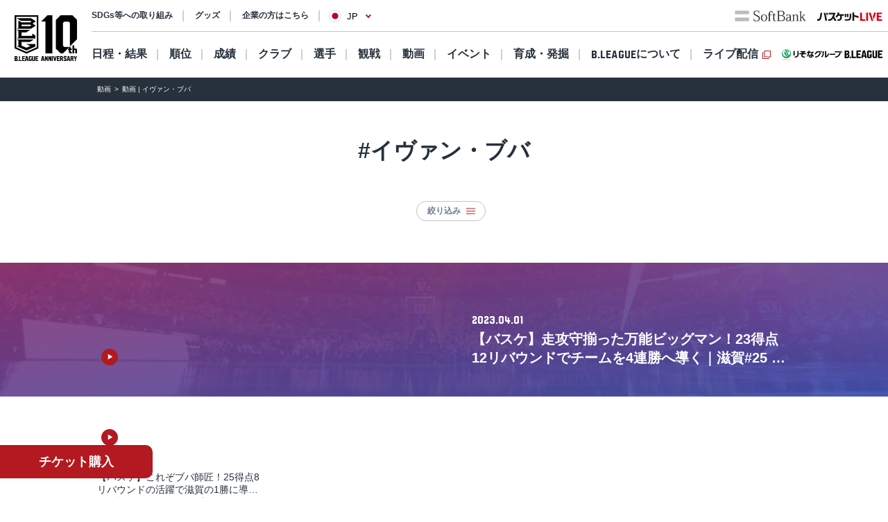

--- FILE ---
content_type: text/css
request_url: https://bleague.bl.kuroco-img.app/v=1704569207/files/css/front/user/video_list_new2208.css
body_size: 449
content:
.video_list-common-image {
  position: relative;
  display: block;
}
.video_list-common-image .image-picture {
  width: 100%;
  border-radius: 10px;
}
.video_list-common-image .icon-youtube {
  position: absolute;
  bottom: 10px;
  left: 10px;
  width: 31px;
  height: 31px;
}
.video_list-common-card {
  display: block;
  color: inherit;
}
.video_list-common-card .icon-youtube {
  bottom: 5px;
  left: 6px;
  width: 25px;
  height: 25px;
}
.video_list-common-card .card-caption {
  display: block;
  margin-top: 10px;
}
.video_list-common-card .card-caption .caption-desc {
  display: -webkit-box;
  -webkit-line-clamp: 2;
  -webkit-box-orient: vertical;
  overflow: hidden;
}
.video_list-common-card .card-caption .caption-date {
  margin-top: calc(10px - 0.25em);
  color: #6F7E90;
}
.video_list-common-button {
  margin-top: 25px;
  text-align: center;
}
.video_list-feature {
  position: relative;
  padding-top: 48px;
  padding-bottom: 40px;
  background-image: url(/v=1655373070/files/user/video_list_new2208/feature-bg-pc.webp);
  background-repeat: no-repeat;
  background-position: center center;
  background-size: cover;
  color: #fff;
  overflow: hidden;
}
@media screen and (max-width: 641px) {
  .video_list-feature {
    padding-top: 28px;
    padding-bottom: 30px;
    background-image: url(/v=1655373070/files/user/video_list_new2208/feature-bg-sp.webp);
    background-size: cover;
  }
}
.video_list-feature::before {
  content: "";
  position: absolute;
  z-index: 0;
  top: 0;
  left: 50%;
  width: 100%;
  height: 100%;
  background: linear-gradient(to bottom right, rgba(141, 48, 111, 0.9) 0%, rgba(55, 79, 172, 0.9) 100%);
  transform: translateX(-50%);
}
.video_list-feature .feature-container {
  position: relative;
}
.video_list-feature .feature-description {
  margin-left: 20px;
  padding-top: calc(20px - 0.25em);
}
@media screen and (max-width: 641px) {
  .video_list-feature .feature-description {
    margin-left: 0;
    padding-top: 0;
  }
}
.video_list-feature .feature-description-title {
  font-size: 20px;
  font-weight: bold;
}
@media screen and (max-width: 641px) {
  .video_list-feature .feature-description-title {
    font-size: 16px;
  }
}
.video_list-feature .feature-description-date {
  margin-top: calc(20px - 0.25em);
  font-size: 16px;
}
@media screen and (max-width: 641px) {
  .video_list-feature .feature-description-date {
    margin-top: calc(15px - 0.25em);
  }
}
.video_list-modal-headline {
  color: #fff;
  font-weight: bold;
  text-align: center;
}
.video_list-modal-search {
  display: flex;
  min-height: 40px;
  background-color: #fff;
  border: 1px solid #C4C4C4;
  border-radius: 100vh;
  overflow: hidden;
}
.video_list-modal-search .search-input {
  display: flex;
  align-items: center;
  flex-grow: 1;
  padding: 3px;
}
.video_list-modal-search .search-input input {
  -webkit-appearance: none;
  -moz-appearance: none;
  appearance: none;
  width: 100%;
  height: 100%;
  padding: 2px 20px;
  background: none;
  border: none;
  border-radius: 100vh 0 0 100vh;
  font-family: inherit;
  font-size: 12px;
  font-weight: bold;
  outline: none;
}
.video_list-modal-search .search-input input::-moz-placeholder {
  color: #C4C4C4;
}
.video_list-modal-search .search-input input:-ms-input-placeholder {
  color: #C4C4C4;
}
.video_list-modal-search .search-input input::placeholder {
  color: #C4C4C4;
}
.video_list-modal-search .search-input input::-webkit-search-cancel-button {
  -webkit-appearance: none;
}
.video_list-modal-search .search-button {
  flex-shrink: 0;
  width: 47px;
  cursor: pointer;
}
.video_list-modal-search .search-button button {
  display: block;
  width: 100%;
  height: 100%;
  background-color: #F2F2F2;
  background-image: url(/v=1655373069/files/user/video_list_new2208/modal_icon_search.svg);
  background-repeat: no-repeat;
  background-position: center center;
  background-size: 16px 16px;
}
/*# sourceMappingURL=map/video_list_new2208.css.map */

--- FILE ---
content_type: image/svg+xml
request_url: https://bleague.bl.kuroco-img.app/v=1660557137/files/user/common_new2208/icon_menu_close.svg
body_size: -220
content:
<svg id="グループ_78624" data-name="グループ 78624" xmlns="http://www.w3.org/2000/svg" width="40" height="40" viewBox="0 0 40 40">
  <circle id="楕円形_428" data-name="楕円形 428" cx="20" cy="20" r="20" fill="#fff"/>
  <g id="グループ_75895" data-name="グループ 75895" transform="translate(15.64 16.033)">
    <line id="線_55" data-name="線 55" x2="11.72" y2="0.001" transform="translate(0 8.289) rotate(-45)" fill="none" stroke="#27313c" stroke-width="2"/>
    <line id="線_56" data-name="線 56" x2="0.001" y2="11.72" transform="translate(0 0) rotate(-45)" fill="none" stroke="#27313c" stroke-width="2"/>
  </g>
</svg>


--- FILE ---
content_type: image/svg+xml
request_url: https://bleague.bl.kuroco-img.app/v=1652758257/files/user/schedule_new2208/icn-search.svg
body_size: -241
content:
<svg height="11" viewBox="0 0 14 11" width="14" xmlns="http://www.w3.org/2000/svg"><g stroke="#b21920" transform="translate(-1034 -367)"><g fill="none" stroke-linecap="round"><path d="m-640.5-22468.5h13" transform="translate(1675 22837)"/><path d="m-640.5-22468.5h13" transform="translate(1675 22845)"/><path d="m-640.5-22468.5h13" transform="translate(1675 22841)"/></g><g fill="#fff" stroke-width=".7"><circle cx="1037.5" cy="368.5" r="1.5" stroke="none"/><circle cx="1037.5" cy="368.5" fill="none" r="1.15"/></g><g fill="#fff" stroke-width=".7"><circle cx="1037.5" cy="376.5" r="1.5" stroke="none"/><circle cx="1037.5" cy="376.5" fill="none" r="1.15"/></g><g fill="#fff" stroke-width=".7"><circle cx="1044.5" cy="372.5" r="1.5" stroke="none"/><circle cx="1044.5" cy="372.5" fill="none" r="1.15"/></g></g></svg>

--- FILE ---
content_type: image/svg+xml
request_url: https://bleague.bl.kuroco-img.app/v=1660557142/files/user/common_new2208/icon_page_top.svg
body_size: -170
content:
<svg xmlns="http://www.w3.org/2000/svg" width="65" height="65" viewBox="0 0 65 65">
  <g id="FF_Sc_btn" transform="translate(0 65) rotate(-90)">
    <circle id="楕円形_428" data-name="楕円形 428" cx="32.5" cy="32.5" r="32.5" fill="#b21920"/>
    <path id="パス_4276" data-name="パス 4276" d="M0,0C.005-.027,10.685.315,10.685.315L11,11" transform="translate(29.678 24.721) rotate(45)" fill="none" stroke="#fff" stroke-width="2"/>
  </g>
</svg>


--- FILE ---
content_type: image/svg+xml
request_url: https://bleague.bl.kuroco-img.app/v=1660557127/files/user/common_new2208/icon_arrow_red.svg
body_size: -351
content:
<svg xmlns="http://www.w3.org/2000/svg" width="11.314" height="11.314" viewBox="0 0 11.314 11.314">
  <path id="パス_2369" data-name="パス 2369" d="M0,7H7V0" transform="translate(0 5.657) rotate(-45)" fill="none" stroke="#b21920" stroke-width="2"/>
</svg>
